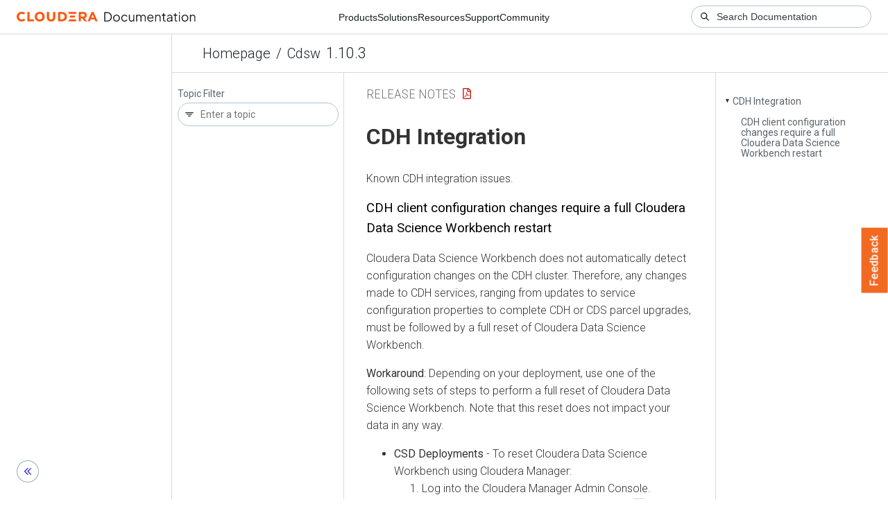

--- FILE ---
content_type: text/html
request_url: https://docs.cloudera.com/cdsw/1.10.3/release-notes/topics/cdsw-cdh-integration.html
body_size: 1171
content:
<!DOCTYPE html><html lang="en"><head><meta http-equiv="Content-Type" content="text/html; charset=UTF-8"><meta charset="UTF-8"><meta name="viewport" content="width=device-width, initial-scale=1, shrink-to-fit=no"><title>CDH Integration</title><meta name="generator" content="DITA-OT"><meta name="description" content="Known CDH integration issues."><meta name="prodname" content="Cloudera Data Science Workbench"><meta name="rights" content="© 2023, 2022, 2021, 2020, 2019 Cloudera, Inc."><link rel="stylesheet" href="/common/css/main.css"><link rel="alternate" type="application/pdf" href="../cdsw-release-notes.pdf"></head><body class="hg"><header class="chead"><div class="breadcrumbs"><span class="bread-home"><a href="/"><i class="fas fa-home"></i><span class="text-home">Cloudera Docs</span></a></span><span class="bread-product"></span><span class="bread-version"></span></div></header><main class="cmain"><div class="cpage"><article class="maincontent"><div class="inner-breadcrumbs"></div><div id="content" aria-labelledby="ariaid-title1">
   <h1 class="title topictitle1" id="ariaid-title1">CDH Integration</h1>
   
   <div class="body conbody"><p class="shortdesc">Known CDH integration issues.</p>
      <section class="section" id="cdh__client_config"><h2 class="title sectiontitle">CDH client configuration changes require a full Cloudera Data Science Workbench
          restart</h2>
         
         <p class="p">Cloudera Data Science Workbench does not automatically detect configuration changes on
          the CDH cluster. Therefore, any changes made to CDH services, ranging from updates to
          service configuration properties to complete CDH or CDS parcel upgrades, must be followed
          by a full reset of Cloudera Data Science Workbench.</p>
         
         <div class="p">
            <strong class="ph b">Workaround</strong>: Depending on your deployment, use one of the following sets of steps
          to perform a full reset of Cloudera Data Science Workbench. Note that this reset does not
          impact your data in any way. <ul class="ul">
               <li class="li">
                  <div class="p">
                     <strong class="ph b">CSD Deployments</strong> - To reset Cloudera Data Science Workbench using Cloudera
                  Manager:<ol class="ol" id="cdh__ol_uwg_cqq_mbb">
                        <li class="li">Log into the Cloudera Manager Admin Console.</li>
                        <li class="li">On the Cloudera Manager homepage, click <img class="image" id="cdh__image_gzc_rbg_1n" src="../images/down_arrow.png"> to the right of the
                      <strong class="ph b">CDSW</strong> service and select <strong class="ph b">Restart</strong>. Confirm your choice on the next
                    screen and wait for the action to complete.</li>
                     </ol>
                     <em class="ph i">OR</em>
                  </div>
               </li>
               <li class="li">
                  <p class="p">
                     <strong class="ph b">RPM Deployments</strong> - Run the following steps on the Cloudera Data Science
                Workbench master host: </p>
                  <pre class="pre codeblock cdoc-input"><code>cdsw stop
cdsw start</code></pre>
               </li>
            </ul>
         </div>
         
      </section>
   </div>
<nav role="navigation" class="related-links"><div class="familylinks"><div class="parentlink"><strong>Parent topic:</strong> <a class="link" href="../topics/cdsw-known-issues.html" title="This section lists the known issues and limitations specific to Cloudera Data Science Workbench.">Known Issues and Limitations</a></div></div></nav></div></article></div><aside class="pubmenu"></aside></main><div class="logo"><a href="http://www.cloudera.com/"><img src="/common/img/cloudera_short_logo.png"></a></div><nav class="product-drawer"><div class="full-logo"><a href="http://www.cloudera.com/"><img src="/common/img/cloudera.png"></a></div></nav><footer></footer><script src="/common/js/main.js"></script></body></html>